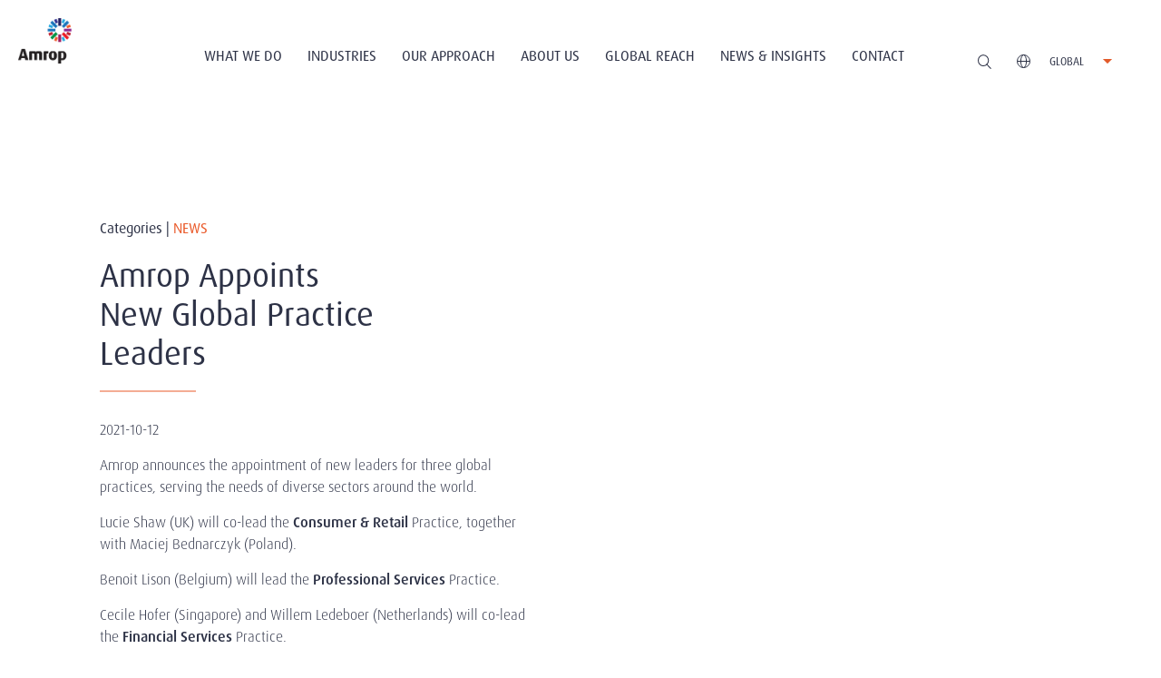

--- FILE ---
content_type: text/html; charset=utf-8
request_url: https://www.amrop.com/news-insights/articles/amrop-appoints-new-global-practice-leaders/
body_size: 8546
content:

<!DOCTYPE html>
<html lang="en">
<head>
    <meta http-equiv="Content-Type" content="text/html; charset=utf-8" />
    <meta http-equiv="X-UA-Compatible" content="IE=edge" />
    <meta name="viewport" content="width=device-width, initial-scale=1" />
    
        <title>New Global Practice Leaders | Amrop Global</title>
        <meta name="description" content="Amrop announces the appointment of new leaders for three global practices, serving the needs of diverse sectors around the world. ">
    <!--Facebook Open Graph-->
        <meta property="og:locale" content="en" />
    <meta property="og:type" content="website" />
    <meta property="og:title" content="Amrop Appoints New Global Practice Leaders" />
    <meta property="og:description" content="Amrop is one of the world&#x27;s largest Executive Search and Leadership recruitment partnerships. Worldwide Leadership Services, Executive Assessment &amp; Board Services." />
    <meta property="og:url" content="https://www.amrop.com/news-insights/articles/amrop-appoints-new-global-practice-leaders/">
        <meta property="og:image" content="https://www.amrop.com/media/bdxppozj/steve-halama-grw8xnnx4qm.jpg?rxy=0.7904411764705882,0.68748944025352532&amp;width=1200&amp;height=630&amp;v=1d8186d420fe730" />
        <meta property="og:image:type" content="image/jpg" />
        <meta property="og:image:width" content="1200" />
        <meta property="og:image:height" content="630" />
        <meta property="og:site_name" content="Amrop Executive Search, Board Services & Leadership Advisory" />
    <!--Twitter Card Data-->
    <meta name="twitter:card" content="summary_large_image" />
        <meta name="twitter:site" content="@amrop" />
        <meta name="twitter:creator" content="@amrop" />
        <meta name="twitter:image" content="https://www.amrop.com/media/bdxppozj/steve-halama-grw8xnnx4qm.jpg?rxy=0.7904411764705882,0.68748944025352532&amp;width=375&amp;height=435&amp;v=1d8186d420fe730" />
    <meta name="twitter:title" content="Amrop Appoints New Global Practice Leaders" />
    <meta name="twitter:description" content="Amrop is one of the world&#x27;s largest Executive Search and Leadership recruitment partnerships. Worldwide Leadership Services, Executive Assessment &amp; Board Services." />
    <meta name="twitter:domain" content="https://www.amrop.com">
            <link rel="alternate" hreflang="" href="https://www.amrop.com/news-insights/articles/amrop-appoints-new-global-practice-leaders/" />

    <link rel="apple-touch-icon-precomposed" sizes="114x114" href="https://amrop.com/apple-touch-icon-114x114.png" />
    <link rel="apple-touch-icon-precomposed" sizes="72x72" href="https://amrop.com/apple-touch-icon-72x72.png" />
    <link rel="apple-touch-icon-precomposed" sizes="144x144" href="https://amrop.com/apple-touch-icon-144x144.png" />
    <link rel="apple-touch-icon-precomposed" sizes="120x120" href="https://amrop.com/apple-touch-icon-120x120.png" />
    <link rel="apple-touch-icon-precomposed" sizes="152x152" href="https://amrop.com/apple-touch-icon-152x152.png" />
    <link rel="icon" type="image/png" sizes="32x32" href="https://amrop.com/favicon-32x32.png" />
    <link rel="icon" type="image/png" sizes="16x16" href="https://amrop.com/favicon-16x16.png" />
    <meta name="application-name" content="Amrop Executive Search Firm" />
    <meta name="msapplication-TileColor" content="#FFFFFF" />
    <meta name="msapplication-TileImage" content="https://amrop.com/mstile-144x144.png" />
    <meta content="Amrop announces the appointment of new leaders for three global practices, serving the needs of diverse sectors around the world.&#xA0; Lucie Shaw (UK) will co-lead the Consumer &amp; Retail Practice, together" name="description" />
    <meta content="summary" name="twitter:card"><meta content="Amrop Appoints New Global Practice Leaders" property="og:title" /><meta content="article" property="og:type" /><meta content="https://www.amrop.com/news-insights/articles/amrop-appoints-new-global-practice-leaders/" property="og:url" /><meta content="Amrop announces the appointment of new leaders for three global practices, serving the needs of diverse sectors around the world.&#xA0; Lucie Shaw (UK) will co-lead the Consumer &amp; Retail Practice, together" property="og:description" />
    <link type="application/rsd+xml" rel="edituri" title="RSD" href="https://www.amrop.com/news-insights/rsd/8590" />
<link rel="wlwmanifest" type="application/wlwmanifest+xml" href="https://www.amrop.com/news-insights/wlwmanifest/8590" />
    <link rel="alternate" type="application/rss+xml" title="RSS" href="https://www.amrop.com/news-insights/rss" />
    <link rel="search" type="application/opensearchdescription+xml" href="https://www.amrop.com/news-insights/opensearch/8590" title="Search News & Insights" >
    <meta name="HandheldFriendly" content="True" />
    <meta name="MobileOptimized" content="320" />
    <meta name="viewport" content="width=device-width, initial-scale=1.0, user-scalable=no" />
    <link rel="stylesheet" href="/css/main.css?5831fb7cd38afffb90">

<link rel="stylesheet" href="/css/fa5/css/all.min.css" />
    <script type="text/javascript" async="async" src="https://platform-api.sharethis.com/js/sharethis.js#property=6491a7aa7674a90012611439&amp;product=sticky-share-buttons&amp;source=platform"></script>
    <script async="" src="/scripts/lazysizes.min.js"></script>
<script src="/scripts/picturefill.min.js"></script>
<!-- Google Tag Manager --> <script>(function(w,d,s,l,i){w[l]=w[l]||[];w[l].push({'gtm.start': new Date().getTime(),event:'gtm.js'});var f=d.getElementsByTagName(s)[0], j=d.createElement(s),dl=l!='dataLayer'?'&l='+l:'';j.async=true;j.src= 'https://www.googletagmanager.com/gtm.js?id='+i+dl;f.parentNode.insertBefore(j,f); })(window,document,'script','dataLayer','GTM-N5R4TR5L');</script> <!-- End Google Tag Manager -->
<meta name="google-site-verification" content="tF7b1n5U8l6C-gwGAcapRz2z9CzJcOuZjMAgrJjzSBs" />
</head>
<body>
    
<header class="main-header" data-menu-type="sticky">
    <div class="row row--nopadding">
        <div class="span-2 span-lg-2 span-md-12 span-sm-12 span-xs-12 logo-wrapper">
            <a href="/" class="brand-logo">
                        <img class="brand-logo--white" src="https://www.amrop.com/media/cy5f5sho/amrop_logo_rev.svg" alt="Amrop Logo Rev" width="0" height="0">
                        <img class="brand-logo--rgb" src="https://www.amrop.com/media/sl0emkro/amrop_logo_rgb.svg" alt="Amrop Logo Rgb" width="0" height="0">
            </a>
        </div>
        <div class="span-8 span-lg-8 span-md-12 span-sm-12 span-xs-12">
            <div class="main-nav-wrapper">
                <button class="burger-btn"><span></span><span></span><span></span><span></span></button>
                    <nav class="main-nav">
                        <ul class="menu">
                                <li class="menu__item menu__item--ddm">
                                        <button>What We Do <i class="svg-icon svg-arrow-expand"></i></button>
                                        <div class="menu-item__level">
                                            <ul>
                                                    <li class="">
                                                        <a href="/what-we-do/executive-search/">Executive Search</a>
                                                    </li>
                                                    <li class="">
                                                        <a href="/what-we-do/board-services/">Board Services</a>
                                                    </li>
                                                    <li class="">
                                                        <a href="/what-we-do/leadership-advisory/">Leadership Advisory</a>
                                                    </li>
                                                    <li class="">
                                                        <a href="/what-we-do/c-suite-search-succession/">C-Suite Search &amp; Succession</a>
                                                    </li>
                                                    <li class="">
                                                        <a href="/what-we-do/diversity-equity-inclusion/">Diversity, Equity &amp; Inclusion</a>
                                                    </li>
                                                    <li class="">
                                                        <a href="/what-we-do/digital-leadership/">Digital Leadership</a>
                                                    </li>
                                                    <li class="">
                                                        <a href="/what-we-do/sustainable-wise-leadership/">Sustainable &amp; Wise Leadership</a>
                                                    </li>
                                            </ul>
                                        </div>
                                </li>
                                <li class="menu__item menu__item--ddm">
                                        <button>Industries <i class="svg-icon svg-arrow-expand"></i></button>
                                        <div class="menu-item__level">
                                            <ul>
                                                    <li class="">
                                                        <a href="/industries/consumer-retail/">Consumer &amp; Retail</a>
                                                    </li>
                                                    <li class="">
                                                        <a href="/industries/defense/">Defense</a>
                                                    </li>
                                                    <li class="">
                                                        <a href="/industries/energy-infrastructure/">Energy &amp; Infrastructure</a>
                                                    </li>
                                                    <li class="">
                                                        <a href="/industries/financial-services/">Financial Services</a>
                                                    </li>
                                                    <li class="">
                                                        <a href="/industries/industrial/">Industrial</a>
                                                    </li>
                                                    <li class="">
                                                        <a href="/industries/life-sciences-healthcare/">Life Sciences &amp; Healthcare</a>
                                                    </li>
                                                    <li class="">
                                                        <a href="/industries/professional-services/">Professional Services</a>
                                                    </li>
                                                    <li class="">
                                                        <a href="/industries/technology/">Technology</a>
                                                    </li>
                                                    <li class="">
                                                        <a href="/industries/transportation-shipping-logistics/">Transportation, Shipping &amp; Logistics</a>
                                                    </li>
                                            </ul>
                                        </div>
                                </li>
                                <li class="menu__item menu__item--ddm">
                                        <button>Our Approach <i class="svg-icon svg-arrow-expand"></i></button>
                                        <div class="menu-item__level">
                                            <ul>
                                                    <li class="">
                                                        <a href="/our-approach/the-amrop-journey/">The Amrop Journey</a>
                                                    </li>
                                                    <li class="">
                                                        <a href="/our-approach/purposeful-leadership/">Purposeful Leadership</a>
                                                    </li>
                                                    <li class="">
                                                        <a href="/our-approach/our-clients/">Our Clients</a>
                                                    </li>
                                                    <li class="">
                                                        <a href="/our-approach/our-candidates/">Our Candidates</a>
                                                    </li>
                                                    <li class="">
                                                        <a href="/our-approach/code-of-professional-practice/">Code of Professional Practice</a>
                                                    </li>
                                                    <li class="">
                                                        <a href="/our-approach/privacy-data-protection/">Privacy &amp; Data Protection</a>
                                                    </li>
                                            </ul>
                                        </div>
                                </li>
                                <li class="menu__item menu__item--ddm">
                                        <button>About Us <i class="svg-icon svg-arrow-expand"></i></button>
                                        <div class="menu-item__level">
                                            <ul>
                                                    <li class="">
                                                        <a href="/about-us/who-we-are/">Who We Are</a>
                                                    </li>
                                                    <li class="">
                                                        <a href="/about-us/our-leadership/">Our Leadership</a>
                                                    </li>
                                                    <li class="">
                                                        <a href="/about-us/history/">History</a>
                                                    </li>
                                                    <li class="">
                                                        <a href="/about-us/working-at-amrop/">Working At Amrop</a>
                                                    </li>
                                                    <li class="">
                                                        <a href="/about-us/sustainability-at-amrop/">Sustainability at Amrop</a>
                                                    </li>
                                            </ul>
                                        </div>
                                </li>
                                <li class="menu__item menu__item--ddm">
                                        <button>Global Reach <i class="svg-icon svg-arrow-expand"></i></button>
                                        <div class="menu-item__level">
                                            <ul>
                                                    <li class="">
                                                        <a href="/global-reach/global-offices/">Global Offices</a>
                                                    </li>
                                                    <li class="">
                                                        <a href="/global-reach/find-a-consultant/">Find A Consultant</a>
                                                    </li>
                                            </ul>
                                        </div>
                                </li>
                                <li class="menu__item is-selected">
                                        <a href="/news-insights/" class="is-selected">News &amp; Insights</a>
                                </li>
                                <li class="menu__item">
                                        <a href="/contact/">Contact</a>
                                </li>
                        </ul>
                    </nav>

            </div>
        </div>
        <div class="span-2 span-lg-2 span-md-12 span-sm-12 span-xs-12">
            <div class="c-nav-controls-wrapper">
                <button class="btn btn--search" id="btn-search"><i class="svg-icon svg-search"></i></button>
                <div class="c-site-selector">
                    <button class="btn--site" id="btn-site-selector">
                        <i class="svg-icon svg-globe"></i>
                        <span class="c-site-selector__lbl">Global </span>
                        <i class="svg-icon svg-arrow-down"></i>
                    </button>
                </div>
                <div class="c-site-selector-list">
                    <div class="c-site-selector-list__container">
                        <ul>
<div class="umb-block-list">

            <li class="">
                <a href="/" title="Global" rel="noopener" class="">
                    <span class="site-locale">Global</span>
                </a>
            </li>

            <li class="">
                <a href="/ar/es" title="Argentina" rel="noopener" class="">
                    <span class="site-locale">Argentina</span>
                </a>
            </li>

            <li class="">
                <a href="/au/en/" title="Australia" rel="noopener" class="">
                    <span class="site-locale">Australia</span>
                </a>
            </li>

            <li class="">
                <a href="/at/de" title="Austria" rel="noopener" class="">
                    <span class="site-locale">Austria</span>
                </a>
            </li>

            <li class="">
                <a href="/az/en/" title="Azerbaijan" rel="noopener" class="">
                    <span class="site-locale">Azerbaijan</span>
                </a>
            </li>

            <li class="">
                <a href="/global-reach/global-offices/brussels" title="Belgium" rel="noopener" class="">
                    <span class="site-locale">Belgium</span>
                </a>
            </li>

            <li class="">
                <a href="/br/en/" title="Brazil" rel="noopener" class="">
                    <span class="site-locale">Brazil</span>
                </a>
            </li>

            <li class="">
                <a href="/ca/en/" title="Canada" rel="noopener" class="">
                    <span class="site-locale">Canada</span>
                </a>
            </li>

            <li class="">
                <a href="/pa/es/" title="Central America &amp; Caribbean" rel="noopener" class="">
                    <span class="site-locale">Central America &amp; Caribbean</span>
                </a>
            </li>

            <li class="">
                <a href="/cl/en/" title="Chile" rel="noopener" class="">
                    <span class="site-locale">Chile</span>
                </a>
            </li>

            <li class="">
                <a href="/global-reach/global-offices/shanghai" title="China" rel="noopener" class="">
                    <span class="site-locale">China</span>
                </a>
            </li>

            <li class="">
                <a href="/co/en/" title="Colombia" rel="noopener" class="">
                    <span class="site-locale">Colombia</span>
                </a>
            </li>

            <li class="">
                <a href="/global-reach/global-offices/san-jose/" title="Costa Rica" rel="noopener" class="">
                    <span class="site-locale">Costa Rica</span>
                </a>
            </li>

            <li class="">
                <a href="https://www.amrop.com/hr/hr/" title="Croatia" rel="noopener" class="">
                    <span class="site-locale">Croatia</span>
                </a>
            </li>

            <li class="">
                <a href="/cz/en/" title="Czech Republic" rel="noopener" class="">
                    <span class="site-locale">Czech Republic</span>
                </a>
            </li>

            <li class="">
                <a href="/dk/en/" title="Denmark" rel="noopener" class="">
                    <span class="site-locale">Denmark</span>
                </a>
            </li>

            <li class="">
                <a href="/ee/en/" title="Estonia" rel="noopener" class="">
                    <span class="site-locale">Estonia</span>
                </a>
            </li>

            <li class="">
                <a href="/fi/en/" title="Finland" rel="noopener" class="">
                    <span class="site-locale">Finland</span>
                </a>
            </li>

            <li class="">
                <a href="/fr/en/" title="France" rel="noopener" class="">
                    <span class="site-locale">France</span>
                </a>
            </li>

            <li class="">
                <a href="/de/de" title="Germany" rel="noopener" class="">
                    <span class="site-locale">Germany</span>
                </a>
            </li>

            <li class="">
                <a href="/global-reach/global-offices/athens" title="Greece" rel="noopener" class="">
                    <span class="site-locale">Greece</span>
                </a>
            </li>

            <li class="">
                <a href="/hu/en/" title="Hungary" rel="noopener" class="">
                    <span class="site-locale">Hungary</span>
                </a>
            </li>

            <li class="">
                <a href="/in/en/" title="India" rel="noopener" class="">
                    <span class="site-locale">India</span>
                </a>
            </li>

            <li class="">
                <a href="/ie/en/" title="Ireland" rel="noopener" class="">
                    <span class="site-locale">Ireland</span>
                </a>
            </li>

            <li class="">
                <a href="/global-reach/global-offices/milan/" title="Italy" rel="noopener" class="">
                    <span class="site-locale">Italy</span>
                </a>
            </li>

            <li class="">
                <a href="/jp/en/" title="Japan" rel="noopener" class="">
                    <span class="site-locale">Japan</span>
                </a>
            </li>

            <li class="">
                <a href="/lv/en/" title="Latvia" rel="noopener" class="">
                    <span class="site-locale">Latvia</span>
                </a>
            </li>

            <li class="">
                <a href="/global-reach/global-offices/vilnius" title="Lithuania" rel="noopener" class="">
                    <span class="site-locale">Lithuania</span>
                </a>
            </li>

            <li class="">
                <a href="/lu/en/" title="Luxembourg" rel="noopener" class="">
                    <span class="site-locale">Luxembourg</span>
                </a>
            </li>

            <li class="">
                <a href="/global-reach/global-offices/kuala-lumpur/" title="Malaysia" rel="noopener" class="">
                    <span class="site-locale">Malaysia</span>
                </a>
            </li>

            <li class="">
                <a href="/mx/en/" title="Mexico" rel="noopener" class="">
                    <span class="site-locale">Mexico</span>
                </a>
            </li>

            <li class="">
                <a href="/nl/nl" title="Netherlands" rel="noopener" class="">
                    <span class="site-locale">Netherlands</span>
                </a>
            </li>

            <li class="">
                <a href="/no/nb" title="Norway" rel="noopener" class="">
                    <span class="site-locale">Norway</span>
                </a>
            </li>

            <li class="">
                <a href="/pe/" title="Peru" target="_blank" rel="noopener" class="">
                    <span class="site-locale">Peru</span>
                </a>
            </li>

            <li class="">
                <a href="/pl/en/" title="Poland" rel="noopener" class="">
                    <span class="site-locale">Poland</span>
                </a>
            </li>

            <li class="">
                <a href="/pt/en/" title="Portugal" rel="noopener" class="">
                    <span class="site-locale">Portugal</span>
                </a>
            </li>

            <li class="">
                <a href="/ro/en/" title="Romania" rel="noopener" class="">
                    <span class="site-locale">Romania</span>
                </a>
            </li>

            <li class="">
                <a href="/sa/en/" title="Saudi Arabia" rel="noopener" class="">
                    <span class="site-locale">Saudi Arabia</span>
                </a>
            </li>

            <li class="">
                <a href="/rs/rs/" title="Serbia" rel="noopener" class="">
                    <span class="site-locale">Serbia</span>
                </a>
            </li>

            <li class="">
                <a href="/sk/en/" title="Slovakia" rel="noopener" class="">
                    <span class="site-locale">Slovakia</span>
                </a>
            </li>

            <li class="">
                <a href="/si/en/" title="Slovenia" rel="noopener" class="">
                    <span class="site-locale">Slovenia</span>
                </a>
            </li>

            <li class="">
                <a href="/za/en/" title="South Africa" rel="noopener" class="">
                    <span class="site-locale">South Africa</span>
                </a>
            </li>

            <li class="">
                <a href="/global-reach/global-offices/seoul" title="South Korea" rel="noopener" class="">
                    <span class="site-locale">South Korea</span>
                </a>
            </li>

            <li class="">
                <a href="/es/en/" title="Spain" rel="noopener" class="">
                    <span class="site-locale">Spain</span>
                </a>
            </li>

            <li class="">
                <a href="/se/en/" title="Sweden" rel="noopener" class="">
                    <span class="site-locale">Sweden</span>
                </a>
            </li>

            <li class="">
                <a href="/ch/en/" title="Switzerland" rel="noopener" class="">
                    <span class="site-locale">Switzerland</span>
                </a>
            </li>

            <li class="">
                <a href="/tr/en/" title="T&#xFC;rkiye" rel="noopener" class="">
                    <span class="site-locale">T&#xFC;rkiye</span>
                </a>
            </li>

            <li class="">
                <a href="/ua/en/" title="Ukraine" rel="noopener" class="">
                    <span class="site-locale">Ukraine</span>
                </a>
            </li>

            <li class="">
                <a href="/global-reach/global-offices/dubai/" title="United Arab Emirates" rel="noopener" class="">
                    <span class="site-locale">United Arab Emirates</span>
                </a>
            </li>

            <li class="">
                <a href="/uk/en/" title="United Kingdom" rel="noopener" class="">
                    <span class="site-locale">United Kingdom</span>
                </a>
            </li>

            <li class="">
                <a href="/global-reach/global-offices/philadelphia-jm-search/" title="USA" target="" rel="noopener" class="">
                    <span class="site-locale">USA</span>
                </a>
            </li>
</div>
                        </ul>
                    </div>
                </div>
            </div>
        </div>
    </div>
</header>

    <main>
        
<article class="offset-top">
    <section class="padding--t-lg-70 padding--b-100 padding--t-md-40 padding--t-sm-40 container">
        <div class="row row--nopadding eq-height">
            <div class="span-6 span-lg-6 span-md-6 span-sm-12 span-xs-12">
                <div class="v-center padding--l-lg-40 padding--r-lg-40 padding--l-md-40 padding--r-md-40 padding--l-sm-0 padding--r-sm-0 padding--tb-lg-30">
                    <div class="c-breadcrumb margin--b-20">
                        
    <div class="post-meta tags">

            <div>
                Categories |

                    <a href="/news-insights/categories/News">News</a>
            </div>

    </div>

                    </div>
                    <h1 class="xlarge title--underline">Amrop Appoints New Global Practice Leaders</h1>
                    <div class="margin--t-30">
                        <p data-aos="fade-up">2021-10-12</p>
<p data-aos="fade-up">Amrop announces the appointment of new leaders for three global practices, serving the needs of diverse sectors around the world. </p>
<p data-aos="fade-up">Lucie Shaw (UK) will co-lead the <strong>Consumer &amp; Retail</strong> Practice, together with Maciej Bednarczyk (Poland).</p>
<p data-aos="fade-up">Benoit Lison (Belgium) will lead the <strong>Professional Services</strong> Practice.</p>
<p data-aos="fade-up">Cecile Hofer (Singapore) and Willem Ledeboer (Netherlands) will co-lead the <strong>Financial Services</strong> Practice.</p>
<p data-aos="fade-up">Amrop’s full Practice leadership team now consists of:</p>
<ul>
<li><strong>Board Services</strong>: Svein Ruud (Sweden)</li>
<li><strong>Consumer &amp; Retail</strong>: Lucie Shaw (UK), Maciej Bednarczyk (Poland)</li>
<li><strong>Digital</strong>: Job Voorhoeve (Netherlands)</li>
<li><strong>Energy &amp; Infrastructure</strong>: Roland Theuws (Netherlands)</li>
<li><strong>Financial Services</strong>: Cecile Hofer (Singapore), Willem Ledeboer (Netherlands)</li>
<li><strong>Industrial</strong>: Matthias Rodewald (Germany), Sandy McKenzie (UK)</li>
<li><strong>Leadership Advisory</strong>: Igor Sulik (Slovakia), Juliana John (Germany)</li>
<li><strong>Life Sciences</strong>: Sabine von Anhalt (Germany), Ulrich Thess (Germany)</li>
<li><strong>Professional Services</strong>: Benoit Lison (Belgium)</li>
<li><strong>Transportation, Shipping &amp; Logistics</strong>: Thomas Hofer (Singapore)</li>
</ul>
<p><strong>About Amrop</strong></p>
<p>Amrop is a global leadership advisory firm, offering retained executive search, board and leadership advisory services. We advise the world’s most dynamic, agile organizations on identifying and positioning Leaders For What’s Next - adept at working across borders, in markets around the world. Established in 1977, Amrop operates in Asia, EMEA and the Americas through 66 offices in 54 countries.</p>
<p>Visit <a href="https://www.amrop.com">www.amrop.com</a>.</p>
                    </div>

                </div>
            </div>
        </div>
    </section>
    
    <div class="umb-block-list">
    </div>


    <footer class="bg-blue-darker padding--t-lg-70 padding--b-100 padding--t-md-40 padding--t-sm-40 padding--b-sm-40">
        <div class="container">
            <div class="row">
                    <div class="span-12 margin--t-30">
                            <div class="c-tags margin--b-30 text-upper">
                                <div class="xmedium margin--b-10">Categories:</div>
                                <div class="c-tags__list">
                                        <a href="https://www.amrop.com/news-insights/articles/amrop-appoints-new-global-practice-leaders/?category=News">News</a>
                                </div>
                            </div>
                    </div>
            </div>
        </div>

    </footer>


    <p>
        <em>
            To enable comments sign up for a <a href="http://disqus.com" target="_blank">Disqus</a> account and
            enter your Disqus shortname in the Articulate node settings.
        </em>
    </p>
</article>

    </main>
    <footer class="main-footer">
    <div class="container">
        <div class="row eq-height">
            <div class="span-9 span-lg-9 span-md-9 span-sm-12 span-xs-12">
<div class="umb-block-list">
        <div class="c-accordion-menu c-accordion-menu--sm span-3 span-lg-3 span-md-3 span-sm-12 span-xs-12">
            <div class="c-accordion-menu__item">
                    <div class="c-accordion-menu__link margin--b-lg-30">What We do</div>
                    <ul class="c-accordion-menu__content list--unstyled l-links xsmall">
                            <li><a href="/what-we-do/executive-search/" title="Executive Search">Executive Search</a></li>
                            <li><a href="/what-we-do/board-services/" title="Board Services">Board Services</a></li>
                            <li><a href="/what-we-do/leadership-advisory/" title="Leadership Advisory">Leadership Advisory</a></li>
                            <li><a href="/what-we-do/c-suite-search-succession/" title="C-Suite Search &amp; Succession">C-Suite Search &amp; Succession</a></li>
                            <li><a href="/what-we-do/diversity-equity-inclusion/" title="Diversity, Equity &amp; Inclusion">Diversity, Equity &amp; Inclusion</a></li>
                            <li><a href="/what-we-do/digital-leadership/" title="Digital Leadership">Digital Leadership</a></li>
                            <li><a href="/what-we-do/sustainable-wise-leadership/" title="Sustainable &amp; Wise Leadership">Sustainable &amp; Wise Leadership</a></li>
                    </ul>
            </div>
        </div>
        <div class="c-accordion-menu c-accordion-menu--sm span-3 span-lg-3 span-md-3 span-sm-12 span-xs-12">
            <div class="c-accordion-menu__item">
                    <div class="c-accordion-menu__link margin--b-lg-30">Industries</div>
                    <ul class="c-accordion-menu__content list--unstyled l-links xsmall">
                            <li><a href="/industries/consumer-retail/" title="Consumer &amp; Retail">Consumer &amp; Retail</a></li>
                            <li><a href="/industries/defense/" title="Defense">Defense</a></li>
                            <li><a href="/industries/energy-infrastructure/" title="Energy &amp; Infrastructure">Energy &amp; Infrastructure</a></li>
                            <li><a href="/industries/financial-services/" title="Financial Services">Financial Services</a></li>
                            <li><a href="/industries/industrial/" title="Industrial">Industrial</a></li>
                            <li><a href="/industries/life-sciences-healthcare/" title="Life Sciences &amp; Healthcare">Life Sciences &amp; Healthcare</a></li>
                            <li><a href="/industries/professional-services/" title="Professional Services">Professional Services</a></li>
                            <li><a href="/industries/technology/" title="Technology">Technology</a></li>
                            <li><a href="/industries/transportation-shipping-logistics/" title="Transportation, Shipping &amp; Logistics">Transportation, Shipping &amp; Logistics</a></li>
                    </ul>
            </div>
        </div>
        <div class="c-accordion-menu c-accordion-menu--sm span-3 span-lg-3 span-md-3 span-sm-12 span-xs-12">
            <div class="c-accordion-menu__item">
                    <div class="c-accordion-menu__link margin--b-lg-30">Our Approach</div>
                    <ul class="c-accordion-menu__content list--unstyled l-links xsmall">
                            <li><a href="/our-approach/the-amrop-journey/" title="The Amrop Journey">The Amrop Journey</a></li>
                            <li><a href="/our-approach/purposeful-leadership/" title="Purposeful Leadership">Purposeful Leadership</a></li>
                            <li><a href="/our-approach/our-clients/" title="Our Clients">Our Clients</a></li>
                            <li><a href="/our-approach/our-candidates/" title="Our Candidates">Our Candidates</a></li>
                            <li><a href="/our-approach/code-of-professional-practice/" title="Code of Professional Practice">Code of Professional Practice</a></li>
                            <li><a href="/our-approach/privacy-data-protection/" title="Privacy &amp; Data Protection">Privacy &amp; Data Protection</a></li>
                    </ul>
            </div>
        </div>
        <div class="c-accordion-menu c-accordion-menu--sm span-3 span-lg-3 span-md-3 span-sm-12 span-xs-12">
            <div class="c-accordion-menu__item">
                    <div class="c-accordion-menu__link margin--b-lg-30">Company</div>
                    <ul class="c-accordion-menu__content list--unstyled l-links xsmall">
                            <li><a href="/about-us/who-we-are/" title="Who We Are">Who We Are</a></li>
                            <li><a href="/about-us/our-leadership/" title="Our Leadership">Our Leadership</a></li>
                            <li><a href="/about-us/history/" title="History">History</a></li>
                            <li><a href="/about-us/working-at-amrop/" title="Working At Amrop">Working At Amrop</a></li>
                            <li><a href="/about-us/sustainability-at-amrop/" title="Sustainability at Amrop">Sustainability at Amrop</a></li>
                            <li><a href="/news-insights/" title="News &amp; Insights">News &amp; Insights</a></li>
                            <li><a href="/privacy-policy/" title="Privacy Policy">Privacy Policy</a></li>
                            <li><a href="/terms-of-use/" title="Terms of Use">Terms of Use</a></li>
                            <li><a href="/contact/" title="Contact">Contact</a></li>
                    </ul>
            </div>
        </div>
</div>
            </div>
            <div class="span-3 span-lg-3 span-md-3 span-sm-12 span-xs-12">
                    <div class="span-12">
                        <div class="xmedium primary-font margin--b-lg-150 margin--t-sm-60 margin--b-sm-60">Shaping Sustainable Success Through Inspiring Leaders</div>
                    </div>
                    <div class="span-6 margin--t-30">
                        <ul class="c-social-menu">
                            <div class="umb-block-list">

    <li class="c-social-menu--item">
            <a href="https://www.linkedin.com/company/amrop" title="Linkedin" target="_blank" rel="noopener">
                <i class="svg-icon svg-linkedin"></i>
            </a>
    </li>
</div>

                        </ul>
                    </div>
                <div class="span-6">
                    <a href="/" class="brand-logo">
                                <img class="brand-logo--rgb" src="https://www.amrop.com/media/sl0emkro/amrop_logo_rgb.svg" alt="Amrop Logo Rgb" width="0" height="0">
                    </a>
                </div>
            </div>
        </div>
    </div>
    <div class="container site-copyright">
        <p class="margin--l-10 margin--r-10 margin--l-md-30 margin--r-md-30 margin--l-sm-30 margin--r-sm-30 xsmall">
1977-2025&#xA9; Amrop Partnership SC All Rights Reserved         </p>
    </div>
</footer>
    <script>
    document.getElementsByTagName('html')[0].className += ' js';
</script>
<script src="/js/app.bundle.js?0c5477617e94c0c1"></script>

<script src="https://widgets.tree-nation.com/js/widgets/v1/widgets.min.js?v=1.0" async></script>
<div class="container"><div id="tree-nation-offset-website"style="margin-left: 30px;width: 178px;margin-top: -50px;"></div></div>
<script>window.onload = function(){
TreeNationOffsetWebsite({code: '66699eb921c44', lang: 'en', theme: 'light'}).render('#tree-nation-offset-website');}</script>
<!-- Google Tag Manager (noscript) --> <noscript><iframe src="https://www.googletagmanager.com/ns.html?id=GTM-N5R4TR5L" height="0" width="0" style="display:none;visibility:hidden"></iframe></noscript> <!-- End Google Tag Manager (noscript) --><script type="text/javascript">
    _linkedin_partner_id = "8250770";
    window._linkedin_data_partner_ids = window._linkedin_data_partner_ids || [];
    window._linkedin_data_partner_ids.push(_linkedin_partner_id);
</script>
<script type="text/javascript">
    (function(l) {
    if (!l){window.lintrk = function(a,b){window.lintrk.q.push([a,b])};
    window.lintrk.q=[]}
    var s = document.getElementsByTagName("script")[0];
    var b = document.createElement("script");
    b.type = "text/javascript";b.async = true;
    b.src = "https://snap.licdn.com/li.lms-analytics/insight.min.js";
    s.parentNode.insertBefore(b, s);})(window.lintrk);
</script>
<noscript>
    <img height="1" width="1" style="display:none;" alt="" src="https://px.ads.linkedin.com/collect/?pid=8250770&fmt=gif" />
</noscript>
</body>
</html>


--- FILE ---
content_type: text/css;charset=utf-8
request_url: https://use.typekit.net/mjl5qtk.css
body_size: 475
content:
/*
 * The Typekit service used to deliver this font or fonts for use on websites
 * is provided by Adobe and is subject to these Terms of Use
 * http://www.adobe.com/products/eulas/tou_typekit. For font license
 * information, see the list below.
 *
 * ff-dax-pro:
 *   - http://typekit.com/eulas/0000000000000000773599a6
 *   - http://typekit.com/eulas/0000000000000000773599be
 *   - http://typekit.com/eulas/0000000000000000773599cb
 *
 * © 2009-2026 Adobe Systems Incorporated. All Rights Reserved.
 */
/*{"last_published":"2022-01-20 12:09:30 UTC"}*/

@import url("https://p.typekit.net/p.css?s=1&k=mjl5qtk&ht=tk&f=5061.5383.5409&a=4377700&app=typekit&e=css");

@font-face {
font-family:"ff-dax-pro";
src:url("https://use.typekit.net/af/a8d5b9/0000000000000000773599a6/30/l?primer=f592e0a4b9356877842506ce344308576437e4f677d7c9b78ca2162e6cad991a&fvd=n3&v=3") format("woff2"),url("https://use.typekit.net/af/a8d5b9/0000000000000000773599a6/30/d?primer=f592e0a4b9356877842506ce344308576437e4f677d7c9b78ca2162e6cad991a&fvd=n3&v=3") format("woff"),url("https://use.typekit.net/af/a8d5b9/0000000000000000773599a6/30/a?primer=f592e0a4b9356877842506ce344308576437e4f677d7c9b78ca2162e6cad991a&fvd=n3&v=3") format("opentype");
font-display:swap;font-style:normal;font-weight:300;font-stretch:normal;
}

@font-face {
font-family:"ff-dax-pro";
src:url("https://use.typekit.net/af/9f3f13/0000000000000000773599be/30/l?primer=f592e0a4b9356877842506ce344308576437e4f677d7c9b78ca2162e6cad991a&fvd=n4&v=3") format("woff2"),url("https://use.typekit.net/af/9f3f13/0000000000000000773599be/30/d?primer=f592e0a4b9356877842506ce344308576437e4f677d7c9b78ca2162e6cad991a&fvd=n4&v=3") format("woff"),url("https://use.typekit.net/af/9f3f13/0000000000000000773599be/30/a?primer=f592e0a4b9356877842506ce344308576437e4f677d7c9b78ca2162e6cad991a&fvd=n4&v=3") format("opentype");
font-display:swap;font-style:normal;font-weight:400;font-stretch:normal;
}

@font-face {
font-family:"ff-dax-pro";
src:url("https://use.typekit.net/af/998bb3/0000000000000000773599cb/30/l?primer=f592e0a4b9356877842506ce344308576437e4f677d7c9b78ca2162e6cad991a&fvd=n6&v=3") format("woff2"),url("https://use.typekit.net/af/998bb3/0000000000000000773599cb/30/d?primer=f592e0a4b9356877842506ce344308576437e4f677d7c9b78ca2162e6cad991a&fvd=n6&v=3") format("woff"),url("https://use.typekit.net/af/998bb3/0000000000000000773599cb/30/a?primer=f592e0a4b9356877842506ce344308576437e4f677d7c9b78ca2162e6cad991a&fvd=n6&v=3") format("opentype");
font-display:swap;font-style:normal;font-weight:600;font-stretch:normal;
}

.tk-ff-dax-pro { font-family: "ff-dax-pro",sans-serif; }
